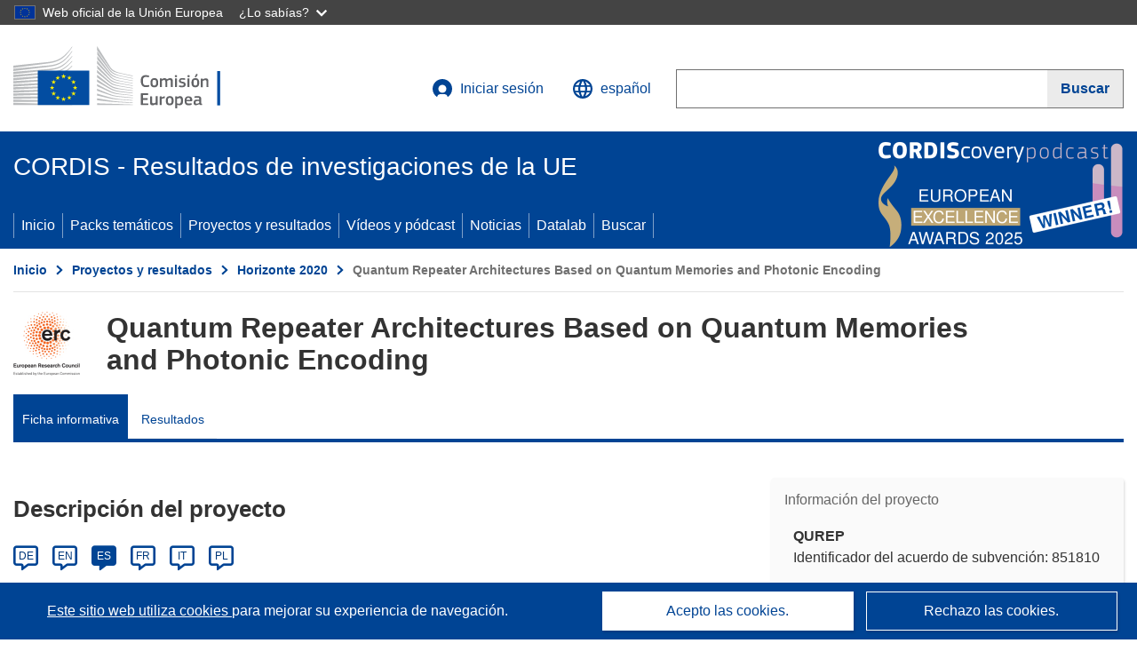

--- FILE ---
content_type: text/html; charset=UTF-8
request_url: https://cordis.europa.eu/project/id/851810/es?isPreviewer=1
body_size: 21367
content:
	
	
<!DOCTYPE html>
<html lang="es">
	<head>
		<meta charset="UTF-8">
		<title>Quantum Repeater Architectures Based on Quantum Memories and Photonic Encoding | QUREP | Proyecto | Ficha informativa | H2020 | CORDIS | Comisión Europea</title>
		<meta name="viewport" content="width=device-width, initial-scale=1">

		<link rel="icon" type="image/png" href="/favicon-96x96.png" sizes="96x96" />
		<link rel="icon" type="image/svg+xml" href="/favicon.svg" />
		<link rel="shortcut icon" href="/favicon.ico" />
		<link rel="apple-touch-icon" sizes="180x180" href="/apple-touch-icon.png" />
		<link rel="manifest" href="/site.webmanifest" />

					<meta name="robots" content="noindex">
				<meta content="IE=edge,chrome=1" http-equiv="X-UA-Compatible">                                                             <meta http-equiv='Content-Language' content='es'>
                                                        <meta name='language' content='es'>
                                                        <meta name='available_languages' content='de,en,es,fr,it,pl'>
                                                        <meta name='creator' content='CORDIS'>
                                                        <meta name='DCSext.w_lang' content='es'>
                                                        <meta name='description' content='At the heart of all anticipated network-based quantum applications lies the requirement to establish quantum communication between individual network nodes over long distances. Quantum communication exceeding 100 km requires so-called quantum repeaters to extend communication...'>
                                                        <meta name='google-site-verification' content='mOeFdYEynpXivBod6K_Jfd-DiS9RGAXfuojTCwrdPOU'>
                                                        <meta name='msvalidate.01' content='CA810A096AD6CB74DF1B7CE7773818CB'>
                                                        <meta name='publisher' content='Publication Office/CORDIS'>
                                                        <meta name='type' content='57'>
                                                        <meta name='keywords' content='QUREP,Quantum Repeater Architectures Based on Quantum Memories and Photonic Encoding,quantum repeater, remote entanglement,  quantum dot, InGaAs quantum dot, cluster state,  quantum memory, tin vacancy defect centre, SnV defect,  nanofabrication, nanophotonics,H2020-EU.1.1.,H2020,ERC-2019-STG,,Research &amp; Development'>
                                                        <meta name='DCSext.w_user_aut' content='0'>
                                                        <meta name='twitter:description' content='At the heart of all anticipated network-based quantum applications lies the requirement to establish quantum communication between individual network nodes over long distances. Quantum communication exceeding 100 km requires so-called quantum repeaters to extend communication...'>
                                                        <meta property='og:description' content='At the heart of all anticipated network-based quantum applications lies the requirement to establish quantum communication between individual network nodes over long distances. Quantum communication exceeding 100 km requires so-called quantum repeaters to extend communication...'>
                                                        <meta name='article:tag' content='post-transition metals, photons, spectroscopy'>
                                                        <meta name='title' content='Quantum Repeater Architectures Based on Quantum Memories and Photonic Encoding | QUREP | Proyecto | Ficha informativa | H2020 | CORDIS | Comisión Europea'>
                                                        <meta name='basename' content='project'>
                                                        <meta name='twitter:title' content='Quantum Repeater Architectures Based on Quantum Memories and Photonic Encoding | QUREP | Proyecto | Ficha informativa | H2020 | CORDIS | Comisión Europea'>
                                                        <meta name='DCSext.w_rcn' content='227101'>
                                                        <meta name='WT.cg_s' content='H2020-EU.1.1.'>
                                                        <meta name='WT.cg_n' content='Projects and Results'>
                                                        <meta name='stats_nature' content=''>
                                                        <meta name='stats_fields_science' content='/23/53/365/30816592, /23/43/261/791/1541, /23/43/251/1077'>
                                                        <meta property='og:title' content='Quantum Repeater Architectures Based on Quantum Memories and Photonic Encoding | QUREP | Proyecto | Ficha informativa | H2020 | CORDIS | Comisión Europea'>
                                                        <meta name='fb:admins' content='350243252149718'>
                                                        <meta name='DCSext.w_pro_prog' content='H2020-EU.1.1.'>
                                                        <meta name='DCSext.w_pro_coor_country' content='DE'>
                                                        <meta name='DCSext.w_pro_subprog_area' content='ERC-2019-STG'>
                                                        <meta name='DCSext.w_pro_funding' content='ERC-STG - Starting Grant'>
                                                        <meta name='DCSext.w_collection' content='project'>
                                                        <meta name='DCSext.w_rcn_type' content='project'>
                                                        <meta name='twitter:card' content='summary'>
                                                        <meta name='twitter:site' content='@CORDIS_EU'>
                                                        <meta name='twitter:creator' content='@CORDIS_EU'>
                                                        <meta property='og:type' content='article'>
                                                        <meta property='og:site_name' content='CORDIS | European Commission'>
                                                        <meta name='contentCreationDate' content='2020-02-11 15:33:01'>
                                                        <meta name='contentUpdateDate' content='2025-01-03 10:47:16'>
                                                        <meta name='publicationDate' content='2025-01-03 10:47:16'>
                                                        <meta name='lastUpdateDate' content='2025-11-03 09:43:28'>
                                                        <meta name='twitter:image' content='https://cordis.europa.eu/projects/icons/logo_erc_big.jpg'>
                                                        <meta property='og:image' content='https://cordis.europa.eu/projects/icons/logo_erc_big.jpg'>
    
                        <meta og:title='Quantum Repeater Architectures Based on Quantum Memories and Photonic Encoding | QUREP | Proyecto | Ficha informativa | H2020 | CORDIS | Comisión Europea'>
                    <meta twitter:title='Quantum Repeater Architectures Based on Quantum Memories and Photonic Encoding | QUREP | Proyecto | Ficha informativa | H2020 | CORDIS | Comisión Europea'>
                    <meta title='Quantum Repeater Architectures Based on Quantum Memories and Photonic Encoding | QUREP | Proyecto | Ficha informativa | H2020 | CORDIS | Comisión Europea'>
            
            <link rel="canonical" href="https://cordis.europa.eu/project/id/851810/es" />
    
                                                    <script type="application/ld+json" id="structuredDataArticle">
                    {"@context":"https://schema.org","@type":"Article","author":{"@type":"GovernmentOrganization","name":"CORDIS, cordis.europa.eu","url":"https://cordis.europa.eu"},"headline":"Quantum Repeater Architectures Based on Quantum Memories and Photonic Encoding","description":"Project from EU research framework programmes","image":["https://cordis.europa.eu"],"datePublished":"2025-01-03 10:47:16","dateModified":"2020-02-11 15:33:01"}
                </script>
                        
    <meta property="og:url" content="https://cordis.europa.eu/project/id/851810/es">
    <meta name="url" content="https://cordis.europa.eu/project/id/851810/es">


					<link rel="stylesheet" href="/build/94.45c93fa8.css"><link rel="stylesheet" href="/build/main.c4cc94fa.css">
				<script defer src="https://webtools.europa.eu/load.js" type="text/javascript"></script>
	</head>
	<body>
		<a href="#c-main" class="ecl-link ecl-link--primary ecl-skip-link" id="skip-id">Skip to main content</a>
		<div id="globan-here"></div>
		<div id="survey"></div>
		<div id="banners"></div>

				<header class="ecl-site-header ecl-site-header--has-menu c-header d-print-none" data-ecl-auto-init="SiteHeader" lang="es">
	<div class="ecl-site-header__background">
		<div class="ecl-site-header__header">
			<div class="ecl-site-header__container ecl-container container container-full">
				<div class="ecl-site-header__top" data-ecl-site-header-top>
					 <a href="https://commission.europa.eu/index_es" class="ecl-link ecl-link--standalone ecl-site-header__logo-link" target="_blank">
						<picture class="ecl-picture ecl-site-header__picture">
							<source srcset="/build/images/preset-ec/logo/positive/logo-ec--es.svg" media="(min-width: 996px)">
							<img class="ecl-site-header__logo-image" src="/build/images/preset-ec/logo/positive/logo-ec--es.svg" alt="Ir a la página de inicio de la Comisión Europea"/>
						</picture>
					 	<span class="sr-only">(se abrirá en una nueva ventana)</span>
					</a>
					<div
						class="ecl-site-header__action">
						<!-- UPDATED CUSTOM SIGN IN MENU -->
						<div class="ecl-site-header__account">
																																																						<a class="ecl-button ecl-button--tertiary ecl-site-header__login-toggle c-login c-login--base" href="https://cordis.europa.eu/login/es?extUrl=https://cordis.europa.eu%2Fproject%2Fid%2F851810%2Fes%3FisPreviewer%3D1">
								<svg class="ecl-icon ecl-icon--s ecl-site-header__icon" focusable="false" aria-hidden="false" role="img">
									<title>Iniciar sesión</title>
									<use xlink:href="/build/images/preset-ec/icons/icons.svg#log-in"></use>
								</svg>
								Iniciar sesión
							</a>
						</div>
						<!-- END CUSTOM SIGN IN MENU -->
						<div class="ecl-site-header__language">
							<a class="ecl-button ecl-button--tertiary ecl-site-header__language-selector etransNo" href="/assets/preset-ec/icons/icon#ahl85" data-ecl-language-selector role="button" aria-label="Cambiar el idioma, el idioma actual es inglés" aria-controls="language-list-overlay">
								<span class="ecl-site-header__language-icon">
									<svg class="ecl-icon ecl-icon--s ecl-site-header__icon" focusable="false" aria-hidden="false" role="img">
										<title>español</title>
										<use xlink:href="/build/images/preset-ec/icons/icons.svg#global"></use>
									</svg>
								</span>
								<span id="lang_name">español</span>
							</a>
							<div class="ecl-site-header__language-container" id="language-list-overlay" hidden data-ecl-language-list-overlay aria-labelledby="ecl-site-header__language-title" role="dialog">
								<div class="ecl-site-header__language-header">
									<div class="ecl-site-header__language-title" id="ecl-site-header__language-title">
										Elija una lengua
									</div>
									<button class="ecl-button ecl-button--tertiary ecl-site-header__language-close ecl-button--icon-only" type="submit" data-ecl-language-list-close>
										<span class="ecl-button__container">
											<span class="ecl-button__label sr-only" data-ecl-label="true">Cerrar</span>
											<svg class="ecl-icon ecl-icon--m ecl-button__icon" focusable="false" aria-hidden="true" data-ecl-icon>
												<use xlink:href="/build/images/preset-ec/icons/icons.svg#close-filled"></use>
											</svg>
										</span>
									</button>
								</div>
								<div
									class="ecl-site-header__language-content">
																		<div class="ecl-site-header__language-category ecl-site-header__language-category--2-col" data-ecl-language-list-eu>
										<div class="ecl-site-header__language-category-title">Lenguas de CORDIS:</div>
										<ul class="ecl-site-header__language-list etransNo">
																																																												<li class="ecl-site-header__language-item">
													<a href="/project/id/851810/es?isPreviewer=1" class="ecl-link ecl-link--standalone ecl-link--no-visited ecl-site-header__language-link ecl-site-header__language-link--active" lang="es" hreflang="es" data-se="lang_change_button">
														<span class="ecl-site-header__language-link-code">es</span>
														<span class="ecl-site-header__language-link-label">español</span>
													</a>
												</li>
																																																												<li class="ecl-site-header__language-item">
													<a href="/project/id/851810/de?isPreviewer=1" class="ecl-link ecl-link--standalone ecl-link--no-visited ecl-site-header__language-link " lang="de" hreflang="de" data-se="lang_change_button">
														<span class="ecl-site-header__language-link-code">de</span>
														<span class="ecl-site-header__language-link-label">Deutsch</span>
													</a>
												</li>
																																																												<li class="ecl-site-header__language-item">
													<a href="/project/id/851810?isPreviewer=1" class="ecl-link ecl-link--standalone ecl-link--no-visited ecl-site-header__language-link " lang="en" hreflang="en" data-se="lang_change_button">
														<span class="ecl-site-header__language-link-code">en</span>
														<span class="ecl-site-header__language-link-label">English</span>
													</a>
												</li>
																																																												<li class="ecl-site-header__language-item">
													<a href="/project/id/851810/fr?isPreviewer=1" class="ecl-link ecl-link--standalone ecl-link--no-visited ecl-site-header__language-link " lang="fr" hreflang="fr" data-se="lang_change_button">
														<span class="ecl-site-header__language-link-code">fr</span>
														<span class="ecl-site-header__language-link-label">français</span>
													</a>
												</li>
																																																												<li class="ecl-site-header__language-item">
													<a href="/project/id/851810/it?isPreviewer=1" class="ecl-link ecl-link--standalone ecl-link--no-visited ecl-site-header__language-link " lang="it" hreflang="it" data-se="lang_change_button">
														<span class="ecl-site-header__language-link-code">it</span>
														<span class="ecl-site-header__language-link-label">italiano</span>
													</a>
												</li>
																																																												<li class="ecl-site-header__language-item">
													<a href="/project/id/851810/pl?isPreviewer=1" class="ecl-link ecl-link--standalone ecl-link--no-visited ecl-site-header__language-link " lang="pl" hreflang="pl" data-se="lang_change_button">
														<span class="ecl-site-header__language-link-code">pl</span>
														<span class="ecl-site-header__language-link-label">polski</span>
													</a>
												</li>
																					</ul>
									</div>
																		<div class="ecl-site-header__language-category" data-ecl-language-list-non-eu="">
										<div class="ecl-site-header__language-category-title">Traducción automática:</div>
										<p>Esta es una traducción automática generada por el servicio eTranslation de la Comisión Europea para ayudarle a entender esta página. <a href="https://ec.europa.eu/info/use-machine-translation-europa-exclusion-liability_es" class="link--external" target="_blank" rel="noopener" aria-label="(se abrirá en una nueva ventana)">Por favor, lea las condiciones de uso</a>.</p>
										<div class="c-header__machine-container etransNo">
											<select name="machine-lang-options" id="machine-lang-options" class="o-select">
																									<option value="bg">български</option>
																									<option value="es">español</option>
																									<option value="cs">čeština</option>
																									<option value="da">dansk</option>
																									<option value="de">Deutsch</option>
																									<option value="et">eesti</option>
																									<option value="el">ελληνικά</option>
																									<option value="en">English</option>
																									<option value="fr">français</option>
																									<option value="ga">Gaeilge</option>
																									<option value="hr">hrvatski</option>
																									<option value="it">italiano</option>
																									<option value="lv">latviešu</option>
																									<option value="lt">lietuvių</option>
																									<option value="hu">magyar</option>
																									<option value="mt">Malti</option>
																									<option value="nl">Nederlands</option>
																									<option value="pl">polski</option>
																									<option value="pt">português</option>
																									<option value="ro">română</option>
																									<option value="sk">slovenčina</option>
																									<option value="sl">slovenščina</option>
																									<option value="fi">suomi</option>
																									<option value="sv">svenska</option>
																									<option value="ru">русский</option>
																									<option value="uk">Українська</option>
																							</select>
											<button class="o-btn" id="trigger-etrans">Traducir</button>
										</div>
									</div>
								</div>
							</div>
						</div>
						<div class="ecl-site-header__search-container" role="search" aria-label="Buscar">
							<a class="ecl-button ecl-button--tertiary ecl-site-header__search-toggle" href="#" data-ecl-search-toggle="true" aria-controls="search-form-id" aria-expanded="false">
								<svg class="ecl-icon ecl-icon--s ecl-site-header__icon" focusable="false" aria-hidden="false" role="img">
									<title>Buscar</title>
									<use xlink:href="/build/images/preset-ec/icons/icons.svg#search"></use>
								</svg>
								Buscar
							</a>
							<form class="ecl-search-form ecl-site-header__search" role="search" arial-label="Search on CORDIS" data-ecl-search-form action="/search/es" id="header_search-form" aria-label="Buscar">
								<div class="ecl-form-group">
									<label for="search-input-id" id="search-input-id-label" class="ecl-form-label ecl-search-form__label">Buscar</label>
									<input id="search-input-id" class="ecl-text-input ecl-text-input--m ecl-search-form__text-input" type="search" name="query"/>
								</div>
								<button class="ecl-button ecl-button--ghost ecl-search-form__button ppas-oss_launch-search3" type="submit" aria-label="Buscar" data-se="header_searchform_button">
									<span class="ecl-button__container" data-se="header_searchform_text">
										<svg class="ecl-icon ecl-icon--xs ecl-button__icon" focusable="false" aria-hidden="true" data-ecl-icon>
											<use xlink:href="/build/images/preset-ec/icons/icons.svg#search"></use>
										</svg>
										<span class="ecl-button__label t-text-bold" style="margin: 0" data-ecl-label="true">Buscar</span>
									</span>
								</button>
							</form>
						</div>
					</div>
				</div>
			</div>
		</div>
		<div class="ecl-site-header__message">
			<div class="ecl-container">
								<div id="custom-etrans">
    <div id="etrans-here"></div>
    <div id="customReceiver"></div>
</div>

<script type="application/json">
{
    "service": "etrans",
    "renderTo": "#etrans-here",
    "languages": {
        "exclude": [
            "en"
        ]
    },
    "renderAs": {
        "icon": false,
        "link": false,
        "button": false
    },
    "config": {
       "targets": {
            "receiver": "#customReceiver"
        },
        "mode": "lc2023"
    },
    "hidden": false,
    "lang": "es"
}
</script>
			</div>
		</div>
	</div>
	<div class="ecl-site-header__banner">
		<div class="ecl-container container container-full">
																		<div class="ecl-site-header__site-name c-site-name  " data-env="" data-se="cordis_title">CORDIS - Resultados de investigaciones de la UE</div>
			<div class="ecl-site-header__site-name c-site-name--short   " data-env="" data-se="cordis_title">CORDIS</div>
		</div>
	</div>
	<nav class="ecl-menu" data-ecl-menu data-ecl-menu-max-lines="2" data-ecl-auto-init="Menu" data-ecl-menu-label-open="Menu" data-ecl-menu-label-close="Close" aria-expanded="false" role="navigation">
		<div class="ecl-menu__overlay"></div>
		<div class="ecl-container ecl-menu__container container container-full">
			<a href="#" class="ecl-link ecl-link--standalone ecl-link--icon ecl-button ecl-button--tertiary ecl-menu__open ecl-link--icon-only" data-ecl-menu-open>
				<svg class="ecl-icon ecl-icon--m ecl-link__icon" focusable="false" aria-hidden="true">
					<use xlink:href="/build/images/preset-ec/icons/icons.svg#hamburger"></use>
				</svg>
				<span class="ecl-link__label">Menu</span>
			</a>
			<section class="ecl-menu__inner" data-ecl-menu-inner role="application" aria-label="Menu">
				<header class="ecl-menu__inner-header">
					<button class="ecl-button ecl-button--ghost ecl-menu__close ecl-button--icon-only" type="submit" data-ecl-menu-close>
						<span class="ecl-button__container">
							<span class="ecl-button__label sr-only" data-ecl-label="true">Cerrar</span>
							<svg class="ecl-icon ecl-icon--m ecl-button__icon" focusable="false" aria-hidden="true" data-ecl-icon>
								<use xlink:href="/build/images/preset-ec/icons/icons.svg#close"></use>
							</svg>
						</span>
					</button>
					<div class="ecl-menu__title">Menu</div>
					<button class="ecl-button ecl-button--ghost ecl-menu__back" type="submit" data-ecl-menu-back>
						<span class="ecl-button__container">
							<svg class="ecl-icon ecl-icon--xs ecl-icon--rotate-270 ecl-button__icon" focusable="false" aria-hidden="true" data-ecl-icon>
								<use xlink:href="/build/images/preset-ec/icons/icons.svg#corner-arrow"></use>
							</svg>
							<span class="ecl-button__label" data-ecl-label="true">Back</span>
						</span>
					</button>
				</header>
				<button class="ecl-button ecl-button--ghost ecl-menu__item ecl-menu__items-previous ecl-button--icon-only" type="button" data-ecl-menu-items-previous tabindex="-1">
					<span class="ecl-button__container">
						<svg class="ecl-icon ecl-icon--s ecl-icon--rotate-270 ecl-button__icon" focusable="false" aria-hidden="true" data-ecl-icon>
							<use xlink:href="/build/images/preset-ec/icons/icons.svg#corner-arrow"></use>
						</svg>
						<span class="ecl-button__label" data-ecl-label="true">Previous
							              items</span>
					</span>
				</button>
				<button class="ecl-button ecl-button--ghost ecl-menu__item ecl-menu__items-next ecl-button--icon-only" type="button" data-ecl-menu-items-next tabindex="-1">
					<span class="ecl-button__container">
						<svg class="ecl-icon ecl-icon--s ecl-icon--rotate-90 ecl-button__icon" focusable="false" aria-hidden="true" data-ecl-icon>
							<use xlink:href="/build/images/preset-ec/icons/icons.svg#corner-arrow"></use>
						</svg>
						<span class="ecl-button__label" data-ecl-label="true">Next
							              items</span>
					</span>
				</button>

				<ul class="ecl-menu__list" data-ecl-menu-list>
															<li class="ecl-menu__item " data-ecl-menu-item id="ecl-menu-item-demo-0">
						<a href="/es" class="ecl-menu__link"  data-se="main-menu-link" data-ecl-menu-link data-seid="home">
							Inicio
						</a>
					</li>
															<li class="ecl-menu__item " data-ecl-menu-item id="ecl-menu-item-demo-0">
						<a href="/thematic-packs/es" class="ecl-menu__link"  data-se="main-menu-link" data-ecl-menu-link data-seid="packs">
							Packs temáticos
						</a>
					</li>
															<li class="ecl-menu__item " data-ecl-menu-item id="ecl-menu-item-demo-0">
						<a href="/projects/es" class="ecl-menu__link"  data-se="main-menu-link" data-ecl-menu-link data-seid="projects-results">
							Proyectos y resultados
						</a>
					</li>
															<li class="ecl-menu__item " data-ecl-menu-item id="ecl-menu-item-demo-0">
						<a href="/videos-podcasts/es" class="ecl-menu__link"  data-se="main-menu-link" data-ecl-menu-link data-seid="videos-podcasts">
							Vídeos y pódcast
						</a>
					</li>
															<li class="ecl-menu__item " data-ecl-menu-item id="ecl-menu-item-demo-0">
						<a href="/news/es" class="ecl-menu__link"  data-se="main-menu-link" data-ecl-menu-link data-seid="news">
							Noticias
						</a>
					</li>
															<li class="ecl-menu__item " data-ecl-menu-item id="ecl-menu-item-demo-0">
						<a href="/datalab/es" class="ecl-menu__link"  data-se="main-menu-link" data-ecl-menu-link data-seid="datalab">
							Datalab
						</a>
					</li>
										<li class="ecl-menu__item " data-ecl-menu-item id="ecl-menu-item-demo-0">
						<a href="/search/es" class="ecl-menu__link"  data-se="main-menu-link" data-ecl-menu-link data-seid="search">
							Buscar
						</a>
					</li>
				</ul>
			</section>
		</div>
	</nav>
  <!-- ADVERT -->
    <div class="c-cordis-advert__container c-cordis-advert__es">
      <div class="ecl-container container container-full c-cordis-advert__inner">
        <a href="/search?q=/article/relations/categories/collection/code=&#039;podcast&#039; AND language=&#039;es&#039;&amp;p=1&amp;num=10&amp;srt=/article/contentUpdateDate:decreasing" class="c-cordis-advert__link">
          <img class="c-cordis-advert__img-lg" src="/images/cordis-adverts/podcast-50-large.png" alt="CORDIScovery podcast 50th episode" />
          <img class="c-cordis-advert__img-sm" src="/images/cordis-adverts/podcast-50-small.png" alt="CORDIScovery podcast 50th episode" />
        </a>
      </div>
    </div>
  <!-- END ADVERT -->
</header>


		<div class="o-wrapper o-wrapper--webux">
			   <nav
        class="ecl-breadcrumb"
        aria-label="Usted está aquí:"
        data-ecl-breadcrumb="true"
        data-ecl-auto-init="Breadcrumb"
    >
        <ol class="container container-full ecl-breadcrumb__container">
                                                                                        <li class="ecl-breadcrumb__segment" data-ecl-breadcrumb-item="static">
                                            <a href="/es" class="ecl-breadcrumb__link ecl-link ecl-link--no-visited ecl-link--standalone" >
                                                                                                Inicio
                                                                                    </a>
                                                    <svg class="ecl-icon ecl-icon--2xs ecl-icon--rotate-90 ecl-breadcrumb__icon" focusable="false" aria-hidden="true" role="presentation">
                                <use xlink:href="/build/images/preset-ec/icons/icons.svg#corner-arrow"></use>
                            </svg>
                                            </li>
                                                                                        <li class="ecl-breadcrumb__segment ecl-breadcrumb__segment--ellipsis" data-ecl-breadcrumb-ellipsis="">
                            <button class="ecl-button ecl-button--ghost ecl-breadcrumb__ellipsis" type="button" data-ecl-breadcrumb-ellipsis-button="" aria-label="Haga clic para ampliar">…</button>
                            <svg class="ecl-icon ecl-icon--2xs ecl-icon--rotate-90 ecl-breadcrumb__icon" focusable="false" aria-hidden="true" role="presentation">
                                <use xlink:href="/build/images/preset-ec/icons/icons.svg#corner-arrow"></use>
                            </svg>
                        </li>
                                                            <li class="ecl-breadcrumb__segment" data-ecl-breadcrumb-item="expandable">
                                            <a href="/projects/es" class="ecl-breadcrumb__link ecl-link ecl-link--no-visited ecl-link--standalone" >
                                                                                                Proyectos y resultados
                                                                                    </a>
                                                    <svg class="ecl-icon ecl-icon--2xs ecl-icon--rotate-90 ecl-breadcrumb__icon" focusable="false" aria-hidden="true" role="presentation">
                                <use xlink:href="/build/images/preset-ec/icons/icons.svg#corner-arrow"></use>
                            </svg>
                                            </li>
                                                                                                        <li class="ecl-breadcrumb__segment" data-ecl-breadcrumb-item="static">
                                            <a href="/programme/id/H2020/es" class="ecl-breadcrumb__link ecl-link ecl-link--no-visited ecl-link--standalone" >
                                                                                                Horizonte 2020
                                                                                    </a>
                                                    <svg class="ecl-icon ecl-icon--2xs ecl-icon--rotate-90 ecl-breadcrumb__icon" focusable="false" aria-hidden="true" role="presentation">
                                <use xlink:href="/build/images/preset-ec/icons/icons.svg#corner-arrow"></use>
                            </svg>
                                            </li>
                                                                                                            <li class="ecl-breadcrumb__segment ecl-breadcrumb__current-page" data-ecl-breadcrumb-item="static" aria-current="page">
                                                                         Quantum Repeater Architectures Based on Quantum Memories and Photonic Encoding
                                                                    </li>
                                    </ol>
    </nav>

			
            <section class="container container-full c-project__header-section">
        <div class="c-header-project">
    
    
    <div class="c-header-project row">
                            <div class="col-12 col-md-auto c-header-project__logo-container" data-se="project_heading__icon">
                <img src="/images/projects/icons/logo-erc.jpg" class="c-header-project__logo" alt="" aria-hidden="true" width="75" height="75" />
            </div>
        
                            <div class="col-12 col-md-10 c-header-project__title-container">
                                    <h1 class="c-header-project__title">Quantum Repeater Architectures Based on Quantum Memories and Photonic Encoding</h1>
                            </div>
            </div>
</div>

                                
<nav class="c-menu-project">
    <div class="row">
        <div class="col-12 c-menu-project__mobile">
                <div class="c-collapse c-selector-collapse  c-collapse--search">
    <div class="c-collapse__item">
        <div class="c-collapse__header">
            <a href="#" class="c-collapse__link " role="button">
                
                                    <span class="c-collapse__title" >Ficha informativa</span>
                
                            </a>
                    </div>

        <div class="c-collapse__content  c-collapse__content--no-padding">
                                <ul class="c-menu-project__menu" role="menu">
                                            <li class="c-menu-project__menu-item c-menu-project__menu-item--active">
                            <a href="/project/id/851810/es" role="menuitem" class="c-menu-project__menu-link c-menu-project__menu-link--active" aria-current="page">
                                Ficha informativa
                            </a>
                        </li>
                                            <li class="c-menu-project__menu-item ">
                            <a href="/project/id/851810/results/es" role="menuitem" class="c-menu-project__menu-link " aria-current="">
                                Resultados
                            </a>
                        </li>
                                    </ul>
                        </div>
    </div>
</div>        </div>

        <div class="col-12 c-menu-project__desktop">
            <ul class="c-menu-project__menu" role="menu">
                                                    <li class="c-menu-project__menu-item">
                        <a href="/project/id/851810/es" role="menuitem" class="c-menu-project__menu-link c-menu-project__menu-link--active" aria-current="page">
                            Ficha informativa
                        </a>
                    </li>
                                    <li class="c-menu-project__menu-item">
                        <a href="/project/id/851810/results/es" role="menuitem" class="c-menu-project__menu-link " aria-current="">
                            Resultados
                        </a>
                    </li>
                            </ul>
        </div>
    </div>
</nav>
    </section>

        <div id="pdfLoaded"></div>
        <div id="metaLoaded"></div>

        <div class="container container-full">
            <div class="row t-row-print">
                                <aside class="col-12 col-lg-4 c-article__aside">
                    <div class="c-project-info" data-se="project__info">
			<h2 class="c-project-info__title">
			Información del proyecto
		</h2>
	

	<div class="c-project-info__content">
		<div class="p-col-6">
										<div class="c-project-info__acronym">QUREP</div>
													<div class="c-project-info__id">
					Identificador del acuerdo de subvención:
					851810
				</div>
			
			
							<div>
					<br/>
					<div class="c-project-info__label-container">
						<span class="c-project-info__label">DOI</span>
						<span class="c-tooltip t-color-text-brand" tabindex="0">
							<span class="fa-solid fa-info fa-info--custom-circle"></span>
							<div class="c-tooltip__in" aria-role="tooltip">
									<p>A cada proyecto (a partir de Horizonte 2020) se le atribuye un identificador de objeto digital (DOI, por sus siglas en inglés).</p>
									<span aria-hidden="true"></span>
							</div>
						</span>
					</div>
					
					<a href="https://doi.org/10.3030/851810" target="_blank" class="link--external" rel="noopener noreferrer">10.3030/851810</a>
				</div>
			
															<div class="c-project-info__status t-margin-top-20 t-margin-bottom-5">
						Proyecto cerrado
					</div>
										


							<div data-se="project__info-signature">
					<br/>
					<span class="c-project-info__label">Fecha de la firma de la CE</span>
					7 Febrero 2020
				</div>
			
			<div class="c-project-info__timeline t-padding-top-15">
				<div class="row">
					<div class="col-6">
						<span class="c-project-info__label">Fecha de inicio</span>
						1 Diciembre 2020
					</div>
					<div class="col-6 t-text-align-right">
						<span class="c-project-info__label">Fecha de finalización</span>
						30 Noviembre 2025
					</div>
				</div>
									<div class="c-project-info__progress" aria-hidden="true">
						<div class="c-project-info__percentage" style="width: 100%;"></div>
					</div>
							</div>
		</div>

		<div class="p-col-6">
							<div class="c-project-info__fund">
					<span class="c-project-info__label" id="projectInfoFundedUnder">
						Financiado con arreglo a
					</span>
											<ul aria-labelledby="projectInfoFundedUnder" class="c-project-info__fund-list c-project-info__fund-list_2022">
															<li>EXCELLENT SCIENCE - European Research Council (ERC)</li>
													</ul>
														</div>
			
							<div class="c-project-info__budget">
					<div class="row">
						<div class="col-6 align-self-center t-padding-top-15">
							<div class="c-project-info__overall">
								<div class="c-project-info__label-container">
									<span class="c-project-info__label">Coste total</span>
									<span class="c-tooltip t-color-text-brand" tabindex="0">
										<span class="fa-solid fa-info fa-info--custom-circle"></span>
										<div class="c-tooltip__in" aria-role="tooltip">
												<p>La cantidad total de dinero invertida en el proyecto. El coste total incluye la aportación de la UE, así como otros costes del proyecto no cubiertos por la financiación de la UE. Se muestra en euros.</p>
												<span aria-hidden="true"></span>
										</div>
									</span>
								</div>
																	€
									1 500 000,00
															</div>

							<div class="c-project-info__eu">
								<div class="c-project-info__label-container">
									<span class="c-project-info__label">Aportación de la UE</span>
									<span class="c-tooltip" tabindex="0">
										<span class="fa-solid fa-info fa-info--custom-circle"></span>
										<div class="c-tooltip__in" aria-role="tooltip">
												<p>Cantidad de dinero, en forma de subvención directa o donación, con cargo al presupuesto de la UE para financiar una iniciativa destinada a contribuir a la consecución de un objetivo político de la UE o al funcionamiento de un organismo, que persiga un fin de interés general de la UE o tenga un objetivo que forme parte de una política de la UE y la apoye. La suma de las aportaciones de la UE de todos los participantes en un proyecto es igual al importe de la subvención.</p>
												<span aria-hidden="true"></span>
										</div>
									</span>
								</div>
																	€ 1 500 000,00
															</div>
						</div>

						<div class="col-6 d-flex justify-content-center align-content-end">
															<div class="c-project-info__donut-container">
									<div class="c-chart">
	<div class="c-chart-svg">
		<svg width="100%" height="100%" viewbox="-1 -1 42 42" class="donut">
			<circle class="c-chart-hole" cx="20" cy="20" r="15.91549430918954"></circle>
			<circle class="c-chart-ring" cx="20" cy="20" r="15.91549430918954"></circle>
			<circle class="c-chart-segment-cap" cx="20" cy="20" r="15.91549430918954" stroke-dasharray="100 0"></circle>
			<circle class="c-chart-segment" cx="20" cy="20" r="15.91549430918954" stroke-dasharray="100 0"></circle>
		</svg>
	</div>
	<div class="c-chart-details">
					<div class="c-chart-details-one">
				<span class="c-chart-details-color"></span>
				<span class="c-chart-details-text">1 500 000,00</span>
			</div>
					</div>
</div>

								</div>

													</div>
					</div>
				</div>
			
			
							<div class="c-project-info__coord t-padding-top-15">
					<span class="c-project-info__label">
						Coordinado por
					</span>
																										<p class="coordinated coordinated-name">
									HUMBOLDT-UNIVERSITAET ZU BERLIN
									<br/>
																			<span class="fi fi-de flag-cordis" aria-hidden="true"></span>
										Germany
																	</p>
																											</div>
			
					</div>
	</div>
</div>


                    
                    
                    
                    
                    
                    
                </aside>

                <article class="col-12 col-lg-8 order-lg-first">

                                                                <div class="c-factsheet__section">
                            <h2>Descripción del proyecto</h2>
                            
                                                                                        <div class="c-language-list">
                                                                                                                                                                                                        <span class="c-language-bubble"><a class="c-language-bubble__label" lang="de" aria-label="Deutsch" href="/project/id/851810/de">DE</a></span>
                                                                                                                                                                                                                                                <span class="c-language-bubble"><a class="c-language-bubble__label" lang="en" aria-label="English" href="/project/id/851810">EN</a></span>
                                                                                                                                                                                                                                                <span class="c-language-bubble c-language-bubble--active"><a class="c-language-bubble__label" lang="es" aria-label="Español" href="/project/id/851810/es">ES</a></span>
                                                                                                                                                                                                                                                <span class="c-language-bubble"><a class="c-language-bubble__label" lang="fr" aria-label="Français" href="/project/id/851810/fr">FR</a></span>
                                                                                                                                                                                                                                                <span class="c-language-bubble"><a class="c-language-bubble__label" lang="it" aria-label="Italiano" href="/project/id/851810/it">IT</a></span>
                                                                                                                                                                                                                                                <span class="c-language-bubble"><a class="c-language-bubble__label" lang="pl" aria-label="Polski" href="/project/id/851810/pl">PL</a></span>
                                                                                                            </div>
                            
                                                            <h3 class="t-margin-top-20">Un novedoso diseño de repetidores puede impulsar el recorrido de grandes distancias</h3>
                                <p class="c-project-description__text" data-se="project_description">El movimiento de electrones y fotones es la base de la transferencia de información en los sistemas convencionales de comunicación eléctrica y óptica. El tránsito de estas diminutas partículas por cables eléctricos y de fibra óptica terrestres, subterráneos e incluso submarinos, transporta literalmente la información a largas distancias. La comunicación cuántica aprovecha el entrelazamiento cuántico y la teleportación, mediante la transferencia de materia o energía de un punto a otro sin atravesar físicamente la distancia. Al igual que los amplificadores convencionales dependen de «nodos» intermedios para alcanzar grandes distancias, la comunicación cuántica lo hace de los repetidores cuánticos. Para hacer realidad los repetidores cuánticos, han surgido dos conceptos; sin embargo, todavía no se han investigado como un sistema híbrido que combine los puntos fuertes de cada uno. El proyecto QUREP, financiado con fondos europeos, se ha propuesto hacer precisamente eso mediante estudios teóricos y experimentales combinados, en los que se investigue por primera vez un sistema interconectado de dos fuentes sólidas dispares para la comunicación cuántica.</p>
                            
                            <button id="c-objective-toggler" class="o-btn o-btn--light">
                                <span class="">Mostrar el objetivo del proyecto</span>
                                <span class="d-none">Ocultar el objetivo del proyecto</span>
                            </button>

                        </div>
                    
                                            <div id="c-objective" lang="en" class="c-factsheet__section d-none">
                                                            <h2>Objetivo</h2>
                            
                            <p class="c-article__text">
                                At the heart of all anticipated network-based quantum applications lies the requirement to establish quantum communication between individual network nodes over long distances. Quantum communication exceeding 100 km requires so-called quantum repeaters to extend communication beyond this limit. Mainly two types of quantum repeater schemes are being investigated: Quantum-memory-based schemes for long-distant entanglement generation and photonic encoding-based schemes for fast secure quantum communication. To date, both schemes have only been considered individually, however, a hybrid approach could overcome their distinct limitations and benefit from individual advantages. How such a system could be realized remains an open question.<br/><br/>This project addresses the challenges, benefits, and resource requirements for a hybrid architecture of interconnected photonic-cluster-state-based and quantum-memory-based quantum repeaters. In a theoretical study, cost parameters of such a hybrid quantum repeater for realistic system properties will be determined for the first time. Experimentally, electron spin coupled quantum dot single photon sources will be employed as resource for multi-photon cluster state generation. In parallel, a new type of quantum memory—the SnV defect in diamond, will serve to demonstrate remote entanglement. Finally, these two disparate systems will be interconnected via frequency conversion and Bell-measurements—to demonstrate cross-platform entanglement. Investigating for the first time an interconnected system of two disparate solid-state resources for quantum communication will stimulate ground-breaking research towards hybrid quantum repeater architectures.<br/><br/>All three objectives will benefit from the PI’s recent expertise in spectroscopy, spin control, and nanofabrication of gallium arsenide quantum dots and diamond defect centres in integrated photonic structures.
                            </p>
                        </div>
                    
                                                                    <div class="c-factsheet__section">
                            <h3 id="fieldofscience2" class="d-inline-flex align-items-center">
                                Ámbito científico (EuroSciVoc)
                                                                                                            <span class="c-tooltip euroscivoc-validity euroscivoc-valid-false" tabindex="0">
                                            <span class="fa-solid fa-info fa-info--custom-circle"></span>
                                            <div class="c-tooltip__in" aria-role="tooltip">
                                                <p>CORDIS clasifica los proyectos con EuroSciVoc, una taxonomía plurilingüe de ámbitos científicos, mediante un proceso semiautomático basado en técnicas de procesamiento del lenguaje natural. Véas:   <a  href='/about/euroscivoc'>El vocabulario científico europeo</a>..</p>
                                                <span aria-hidden="true"></span>
                                            </div>
                                        </span>
                                                                                                </h3>

                            <ul 
                                aria-labelledby="fieldofscience2"
                                class="c-factsheet__list bold-last"
                            >
                                                                    <li>
                                                                                    <span><a href="/search/es?q=%2Fproject%2Frelations%2Fcategories%2FeuroSciVoc%2Fcode%3D%27%2F23%2F%27 OR %2Fproject%2Frelations%2Fcategories%2FeuroSciVoc%2Fcode%3D%3D%27%2F23%27&amp;srt=%2Fproject%2FcontentUpdateDate%3Adecreasing" rel="nofollow">ciencias naturales</a><span class="fa-solid fa-angle-right c-factsheet__list-separator"></span></span>
                                                                                    <span><a href="/search/es?q=%2Fproject%2Frelations%2Fcategories%2FeuroSciVoc%2Fcode%3D%27%2F23%2F53%2F%27 OR %2Fproject%2Frelations%2Fcategories%2FeuroSciVoc%2Fcode%3D%3D%27%2F23%2F53%27&amp;srt=%2Fproject%2FcontentUpdateDate%3Adecreasing" rel="nofollow">ciencias químicas</a><span class="fa-solid fa-angle-right c-factsheet__list-separator"></span></span>
                                                                                    <span><a href="/search/es?q=%2Fproject%2Frelations%2Fcategories%2FeuroSciVoc%2Fcode%3D%27%2F23%2F53%2F365%2F%27 OR %2Fproject%2Frelations%2Fcategories%2FeuroSciVoc%2Fcode%3D%3D%27%2F23%2F53%2F365%27&amp;srt=%2Fproject%2FcontentUpdateDate%3Adecreasing" rel="nofollow">química inorgánica</a><span class="fa-solid fa-angle-right c-factsheet__list-separator"></span></span>
                                                                                    <span><a href="/search/es?q=%2Fproject%2Frelations%2Fcategories%2FeuroSciVoc%2Fcode%3D%27%2F23%2F53%2F365%2F30816592%2F%27 OR %2Fproject%2Frelations%2Fcategories%2FeuroSciVoc%2Fcode%3D%3D%27%2F23%2F53%2F365%2F30816592%27&amp;srt=%2Fproject%2FcontentUpdateDate%3Adecreasing" rel="nofollow">metales de postransición</a></span>
                                                                            </li>
                                                                    <li>
                                                                                    <span><a href="/search/es?q=%2Fproject%2Frelations%2Fcategories%2FeuroSciVoc%2Fcode%3D%27%2F23%2F%27 OR %2Fproject%2Frelations%2Fcategories%2FeuroSciVoc%2Fcode%3D%3D%27%2F23%27&amp;srt=%2Fproject%2FcontentUpdateDate%3Adecreasing" rel="nofollow">ciencias naturales</a><span class="fa-solid fa-angle-right c-factsheet__list-separator"></span></span>
                                                                                    <span><a href="/search/es?q=%2Fproject%2Frelations%2Fcategories%2FeuroSciVoc%2Fcode%3D%27%2F23%2F43%2F%27 OR %2Fproject%2Frelations%2Fcategories%2FeuroSciVoc%2Fcode%3D%3D%27%2F23%2F43%27&amp;srt=%2Fproject%2FcontentUpdateDate%3Adecreasing" rel="nofollow">ciencias físicas</a><span class="fa-solid fa-angle-right c-factsheet__list-separator"></span></span>
                                                                                    <span><a href="/search/es?q=%2Fproject%2Frelations%2Fcategories%2FeuroSciVoc%2Fcode%3D%27%2F23%2F43%2F261%2F%27 OR %2Fproject%2Frelations%2Fcategories%2FeuroSciVoc%2Fcode%3D%3D%27%2F23%2F43%2F261%27&amp;srt=%2Fproject%2FcontentUpdateDate%3Adecreasing" rel="nofollow">física teórica</a><span class="fa-solid fa-angle-right c-factsheet__list-separator"></span></span>
                                                                                    <span><a href="/search/es?q=%2Fproject%2Frelations%2Fcategories%2FeuroSciVoc%2Fcode%3D%27%2F23%2F43%2F261%2F791%2F%27 OR %2Fproject%2Frelations%2Fcategories%2FeuroSciVoc%2Fcode%3D%3D%27%2F23%2F43%2F261%2F791%27&amp;srt=%2Fproject%2FcontentUpdateDate%3Adecreasing" rel="nofollow">física de partículas</a><span class="fa-solid fa-angle-right c-factsheet__list-separator"></span></span>
                                                                                    <span><a href="/search/es?q=%2Fproject%2Frelations%2Fcategories%2FeuroSciVoc%2Fcode%3D%27%2F23%2F43%2F261%2F791%2F1541%2F%27 OR %2Fproject%2Frelations%2Fcategories%2FeuroSciVoc%2Fcode%3D%3D%27%2F23%2F43%2F261%2F791%2F1541%27&amp;srt=%2Fproject%2FcontentUpdateDate%3Adecreasing" rel="nofollow">fotones</a></span>
                                                                            </li>
                                                                    <li>
                                                                                    <span><a href="/search/es?q=%2Fproject%2Frelations%2Fcategories%2FeuroSciVoc%2Fcode%3D%27%2F23%2F%27 OR %2Fproject%2Frelations%2Fcategories%2FeuroSciVoc%2Fcode%3D%3D%27%2F23%27&amp;srt=%2Fproject%2FcontentUpdateDate%3Adecreasing" rel="nofollow">ciencias naturales</a><span class="fa-solid fa-angle-right c-factsheet__list-separator"></span></span>
                                                                                    <span><a href="/search/es?q=%2Fproject%2Frelations%2Fcategories%2FeuroSciVoc%2Fcode%3D%27%2F23%2F43%2F%27 OR %2Fproject%2Frelations%2Fcategories%2FeuroSciVoc%2Fcode%3D%3D%27%2F23%2F43%27&amp;srt=%2Fproject%2FcontentUpdateDate%3Adecreasing" rel="nofollow">ciencias físicas</a><span class="fa-solid fa-angle-right c-factsheet__list-separator"></span></span>
                                                                                    <span><a href="/search/es?q=%2Fproject%2Frelations%2Fcategories%2FeuroSciVoc%2Fcode%3D%27%2F23%2F43%2F251%2F%27 OR %2Fproject%2Frelations%2Fcategories%2FeuroSciVoc%2Fcode%3D%3D%27%2F23%2F43%2F251%27&amp;srt=%2Fproject%2FcontentUpdateDate%3Adecreasing" rel="nofollow">óptica</a><span class="fa-solid fa-angle-right c-factsheet__list-separator"></span></span>
                                                                                    <span><a href="/search/es?q=%2Fproject%2Frelations%2Fcategories%2FeuroSciVoc%2Fcode%3D%27%2F23%2F43%2F251%2F1077%2F%27 OR %2Fproject%2Frelations%2Fcategories%2FeuroSciVoc%2Fcode%3D%3D%27%2F23%2F43%2F251%2F1077%27&amp;srt=%2Fproject%2FcontentUpdateDate%3Adecreasing" rel="nofollow">espectroscopia</a></span>
                                                                            </li>
                                                            </ul>

                                                                                                <div class="c-tooltip d-inline-block" tabindex="0">
                                        <span class="euroscivoc-valid-false">
                                            <button id="c-suggest-new-fos" class="o-btn o-btn--light t-margin-right-10" disabled>
                                                <span class="">Sugerir nuevos ámbitos científicos</span>
                                                <span class="fa-chevron-down fas t-margin-left-15" id="suggest-new-chevron"></span>
                                            </button>
                                            <span class="fa-solid fa-info fa-info--custom-circle"></span>
                                            <div class="c-tooltip__in" aria-role="tooltip">
                                                <p>Para utilizar esta función, debe iniciar sesión o registrarse</p>
                                                <span aria-hidden="true"></span>
                                            </div>
                                        </span>
                                  </div>
                                
                                <div class="d-none" id="suggest-ctg-fos-modal" data-projectId="851810" data-tra-be-notified="Recibir notificaciones sobre el estado de los informes">
  <div>
    <div class="c-modal__dialog c-modal__dialog--border" role="dialog">
      <div class="c-modal__dialog-header">
                <strong>Seleccione los ámbitos científicos que sean más relevantes para este proyecto</strong>
        <div class="c-modal__dialog-header-buttons">
          <button id="suggest-ctg-fos-modal-close" class="c-modal__dialog-header-button c-modal__dialog-header-button--close" aria-label="Cerrar"><span aria-hidden="true" class="fa-solid fa-xmark"></span></button>
        </div>
      </div>

            <div class="c-modal__dialog-body" id="suggest-ctg-fos-step1">
        <div class="d-flex">
          <input type="search" id="suggest-ctg-fos-search" placeholder="Buscar"/>
          <button id="suggest-ctg-fos-search-clear">
              <span class="fa-solid fa-xmark"></span>
              <span class="sr-only">Clear input</span>
          </button>
        </div>
        <div>
          <div id="suggest-ctg-fos-list-container" class="c-suggest-ctg"></div>
        </div>
        <div class="c-suggest-ctg-modal__btn-container">
          <button id="c-confirm-fos-selection" class="o-btn o-btn--light">
            <span class="">Confirmar selección</span>
          </button>
        </div>
      </div>

            <div class="c-modal__dialog-body d-none" id="suggest-ctg-fos-step2">
          <div class="c-suggest-ctg-fos-step2__container">

          </div>
          <div class="c-suggest-ctg-modal__btn-container c-suggest-ctg-modal__btn-container--twoBtn">
            <button class="o-btn o-btn--light" id="suggest-ctg-fos-step2__back">
              <span>Volver</span>
            </button>
            <button class="o-btn" id="suggest-ctg-fos-step2__send">
              <span>Enviar sugerencias</span>
              <i class="fa-solid fa-arrows-rotate fa-spin d-none"></i>
            </button>
          </div>
          <div class="c-suggest-ctg-fos-step2__error d-none">
            <p>Le pedimos disculpas, pero se ha producido un error inesperado durante la ejecución.</p>
          </div>
          <div class="c-suggest-ctg-fos-step2__error-auth d-none">
            <p>Necesita estar autentificado. Puede que su sesión haya finalizado.</p>
          </div>
      </div>

            <div class="c-modal__dialog-body d-none" id="suggest-ctg-fos-step3">
        <p>Gracias por su comentario. </br> En breve recibirá un correo electrónico para confirmar el envío. Si ha seleccionado que se le notifique sobre el estado del informe, también se le contactará cuando el estado del informe cambie.</p>
      </div>

            <div class="c-modal__dialog-body c-modal__dialog-body d-none" id="suggest-ctg-fos-loader">
        
      </div>

    </div>
  </div> 
</div>
                                                    </div>
                    

                                                                <div class="c-factsheet__section">
                            <h3 id="keywords" class="d-inline-flex align-items-center">
                                Palabras clave
                                <span class="c-tooltip" tabindex="0">
                                    <span class="fa-solid fa-info fa-info--custom-circle t-color-text-brand"></span>
                                    <div class="c-tooltip__in" aria-role="tooltip">
                                        <p>Palabras clave del proyecto indicadas por el coordinador del proyecto. No confundir con la taxonomía EuroSciVoc (Ámbito científico).</p>
                                        <span aria-hidden="true"></span>
                                    </div>
                                </span>
                            </h3>
                            <ul aria-labelledby="keywords" class="c-factsheet__pills">
                                                                    <li>
                                        <a href="/search/es?q=/project/keywords=&quot;quantum repeater&quot;" class="c-factsheet__pillitem" rel="nofollow">quantum repeater</a>
                                    </li>
                                                                    <li>
                                        <a href="/search/es?q=/project/keywords=&quot; remote entanglement&quot;" class="c-factsheet__pillitem" rel="nofollow"> remote entanglement</a>
                                    </li>
                                                                    <li>
                                        <a href="/search/es?q=/project/keywords=&quot;  quantum dot&quot;" class="c-factsheet__pillitem" rel="nofollow">  quantum dot</a>
                                    </li>
                                                                    <li>
                                        <a href="/search/es?q=/project/keywords=&quot; InGaAs quantum dot&quot;" class="c-factsheet__pillitem" rel="nofollow"> InGaAs quantum dot</a>
                                    </li>
                                                                    <li>
                                        <a href="/search/es?q=/project/keywords=&quot; cluster state&quot;" class="c-factsheet__pillitem" rel="nofollow"> cluster state</a>
                                    </li>
                                                                    <li>
                                        <a href="/search/es?q=/project/keywords=&quot;  quantum memory&quot;" class="c-factsheet__pillitem" rel="nofollow">  quantum memory</a>
                                    </li>
                                                                    <li>
                                        <a href="/search/es?q=/project/keywords=&quot; tin vacancy defect centre&quot;" class="c-factsheet__pillitem" rel="nofollow"> tin vacancy defect centre</a>
                                    </li>
                                                                    <li>
                                        <a href="/search/es?q=/project/keywords=&quot; SnV defect&quot;" class="c-factsheet__pillitem" rel="nofollow"> SnV defect</a>
                                    </li>
                                                                    <li>
                                        <a href="/search/es?q=/project/keywords=&quot;  nanofabrication&quot;" class="c-factsheet__pillitem" rel="nofollow">  nanofabrication</a>
                                    </li>
                                                                    <li>
                                        <a href="/search/es?q=/project/keywords=&quot; nanophotonics&quot;" class="c-factsheet__pillitem" rel="nofollow"> nanophotonics</a>
                                    </li>
                                
                            </ul>
                        </div>
                    
                                                                <div class="t-margin-bottom-40">
  <div class="container">
        <div class="row">
      <div class="col-12 c-factsheet-card">
        <div class="c-factsheet-card__inner">
          <h3 id="fundedunderprogrammes" class="d-inline-flex align-items-center">
            Programa(s)
            <span class="c-tooltip" tabindex="0">
              <span class="fa-solid fa-info fa-info--custom-circle t-color-text-brand"></span>
              <div class="c-tooltip__in" aria-role="tooltip">
                <p>Programas de financiación plurianuales que definen las prioridades de la UE en materia de investigación e innovación.</p>
                <span aria-hidden="true"></span>
              </div>
            </span>
          </h3>
                      <ul aria-labelledby="fundedunderprogrammes" class="c-factsheet__list">
                              <li class="c-factsheet__list-main t-margin-bottom-15">
                  <span>H2020-EU.1.1. - EXCELLENT SCIENCE - European Research Council (ERC)</span>
                                      <span class="c-factsheet__list-main__badge">PROGRAMA PRINCIPAL</span>
                                    <br/>
                  <a class="o-btn o-btn--light t-margin-top-20" href="/search/es?q=contenttype='project' AND programme%2Fcode='H2020-EU.1.1.'&srt=%2Fproject%2FcontentUpdateDate%3Adecreasing" rel="nofollow">Ver todos los proyectos financiados en el marco de este programa</a>
                </li>
                          </ul>
                  </div>
      </div>
    </div>
  </div>

  <div class="container">
    <div class="row t-margin-top-30 c-factsheet-figures-row">
            <div class="col-12 col-lg-6 c-factsheet-card c-factsheet-card--pr">
        <div class="c-factsheet-card__inner">
          <h3 id="topicslist" class="d-inline-flex align-items-center">
            Tema(s)
            <span class="c-tooltip" tabindex="0">
              <span class="fa-solid fa-info fa-info--custom-circle t-color-text-brand"></span>
              <div class="c-tooltip__in" aria-role="tooltip">
                <p>Las convocatorias de propuestas se dividen en temas. Un tema define una materia o área específica para la que los solicitantes pueden presentar propuestas. La descripción de un tema comprende su alcance específico y la repercusión prevista del proyecto financiado.</p>
                <span aria-hidden="true"></span>
              </div>
            </span>
          </h3>
                      <ul aria-labelledby="topicslist" class="c-factsheet__list">
                          <li>
                <a href="https://ec.europa.eu/info/funding-tenders/opportunities/portal/screen/opportunities/topic-details/ERC-2019-STG" class="link--external link--underlined" target="_blank">
                  ERC-2019-STG - ERC Starting Grant
                </a>
                <br/>
                <a class="o-btn o-btn--light t-margin-top-20" href="/search/es?q=contenttype=&#039;project&#039; AND programme/code=&#039;ERC-2019-STG&#039;&amp;p=1&amp;num=10&amp;srt=/project/contentUpdateDate:decreasing" rel="nofollow">Ver todos los proyectos financiados en el marco de este tema</a>
              </li>
                        </ul>
                  </div>
      </div>

            <div class="col-12 col-lg-6 c-factsheet-card c-factsheet-card--pl">
        <div class="c-factsheet-card__inner">
          <h3 class="d-inline-flex align-items-center">
            Régimen de financiación
            <span class="c-tooltip" tabindex="0">
              <span class="fa-solid fa-info fa-info--custom-circle t-color-text-brand"></span>
              <div class="c-tooltip__in" aria-role="tooltip">
                <p>Régimen de financiación (o «Tipo de acción») dentro de un programa con características comunes. Especifica: el alcance de lo que se financia; el porcentaje de reembolso; los criterios específicos de evaluación para optar a la financiación; y el uso de formas simplificadas de costes como los importes a tanto alzado.</p>
                <span aria-hidden="true"></span>
              </div>
            </span>
          </h3>
                      <p>
              <span>ERC-STG - Starting Grant</span>
            </p>
            <a class="o-btn o-btn--light" href="/search/es?q=/project/relations/categories/projectFundingSchemeCategory/code=&#039;ERC-STG&#039;&amp;p=1&amp;num=10&amp;srt=Relevance:decreasing" rel="nofollow">Ver todos los proyectos financiados en el marco de este régimen de financiación</a>
                  </div>
      </div>

            
                    
              <div class="col-12 col-lg-6 c-factsheet-card c-factsheet-card--pr">
          <div class="c-factsheet-card__inner">
            <h3 class="d-inline-flex align-items-center">
              Convocatoria de propuestas
                <span class="c-tooltip" tabindex="0">
                  <span class="fa-solid fa-info fa-info--custom-circle t-color-text-brand"></span>
                  <div class="c-tooltip__in" aria-role="tooltip">
                    <p>Procedimiento para invitar a los solicitantes a presentar propuestas de proyectos con el objetivo de obtener financiación de la UE.</p>
                    <span aria-hidden="true"></span>
                  </div>
                </span>
            </h3>
                          <p>
                <a target="_blank" rel="noopener noreferrer" class="link--external link--underlined" href="https://ec.europa.eu/info/funding-tenders/opportunities/portal/screen/opportunities/topic-search;callCode=ERC-2019-STG">
                  <span class="sr-only">(se abrirá en una nueva ventana)</span>
                    ERC-2019-STG
                </a>
              </p>
              
              <a class="o-btn o-btn--light" href="/search/es?q=contenttype=&#039;project&#039; AND /project/relations/associations/relatedMasterCall/call/identifier=&#039;ERC-2019-STG&#039;&amp;p=1&amp;num=10&amp;srt=Relevance:decreasing" rel="nofollow">Ver todos los proyectos financiados en el marco de esta convocatoria</a>
                        
          </div>
        </div>
      
    </div>
  </div>
</div>

                    
                                                                <div class="c-factsheet__map">
                            <div id="WidgetPlaceHolder"></div>

<script type="text/javascript">
    if ( window.innerWidth > 768 ) {
        var script = document.createElement("script");
        script.src = 'https://cordis.europa.eu/datalab/visualisations/widget/js/widgetLoader.js';
        script.type = 'text/javascript';
        script.async = 'true';
        script.setAttribute("charset","utf-8");
        script.setAttribute("data-pid","851810");
        script.setAttribute("data-target","WidgetPlaceHolder");
        script.setAttribute("data-displaymeta","off");
        script.setAttribute("data-fullscreen","on");
        script.setAttribute("data-css","/datalab/visualisations/widget/css/widgetMapContrib.css");
        script.setAttribute("data-type","project-contrib-map");
        script.setAttribute("data-lv","en");
        script.setAttribute("data-root-url","https://cordis.europa.eu/datalab");
        script.setAttribute("data-apikey","340e55f9-f2df-496a-9e06-99d918abede7");

        var placeholder = document.getElementById("WidgetPlaceHolder");
        placeholder.parentNode.insertBefore(script,placeholder.nextSibling);
    }
</script>
                        </div>
                    
                                        
                                        
                                                                <div class="c-factsheet__section">
                            <h3>
                                                                    Institución de acogida
                                                            </h3>

                                                            <div class="t-margin-bottom-20" data-se="org_coordinator">
                                    <div class="c-organisation c-part-info  ">
    <div class="row">
        <div class="col-10 col-lg-1 t-padding-right-0">
            <div class="c-part-info__icon">

                                                            <span class="fa-solid fa-building" aria-hidden="true"></span>
                                    
                            </div>
                    </div>

        <div class="col-2 col-lg-1 order-lg-last c-part-info__expand-btn-container">
                   </div>

        <div class="col-12 col-lg-10">
            <div class="row">
                <div class="col-12 col-lg-8">

                                                                                <div class="c-part-info__title">
                        HUMBOLDT-UNIVERSITAET ZU BERLIN

                        
                        
                                            </div>
                </div>

                <div class="col-md-4">

                                                                                                                                                                        <div class="c-part-info__subtitle c-part-info__subtitle-alt">
                                                     Aportación neta de la UEn
                                                            <span class="c-tooltip t-color-text-brand" tabindex="0">
                                    <span class="fa-solid fa-info fa-info--custom-circle"></span>
                                    <div class="c-tooltip__in" aria-role="tooltip">
                                        <p>Aportación financiera neta de la UE. Es la suma de dinero que recibe el participante, deducida la aportación de la UE a su tercero vinculado. Considera la distribución de la aportación financiera de la UE entre los beneficiarios directos del proyecto y otros tipos de participantes, como los terceros participantes.</p>
                                        <span aria-hidden="true"></span>
                                    </div>
                                </span>
                                                                        </div>
                    <div class="c-part-info__content ">
                                                    &euro; 1 500 000,00
                                            </div>
                    
                </div>

            </div>

                        <div class="c-part-info__extra ">
                <div class="row">
                    <div class="col-12 col-lg-8 order-2 order-lg-1">

                        <div>    
                                                                                    <div class="c-part-info__subtitle">
                                    Dirección
                                </div>
                                <div class="c-part-info__content">
                                    UNTER DEN LINDEN  6
                                    <br>
                                    10117 Berlin
                                                                            <br><span class="fi fi-de" aria-hidden="true"></span>
                                        Alemania
                                    

                                                                            <div tabindex="0" class="c-organisation__tooltip d-inline-block t-margin-left-10">
                                            <span class="datalab-go-to-icon" data-organizationrcn="1905550">
                                                <span class="c-tooltip" tabindex="0">
                                                    <span class="fa-solid fa-map-location-dot c-organisation__tooltip-href"></span>
                                                    <div class="c-tooltip__in" aria-role="tooltip">
                                                        <p>Ver en el mapa</p>
                                                        <span aria-hidden="true"></span>
                                                    </div>
                                                </span>
                                            </span>
                                        </div>
                                    
                                </div>
                                                    </div>

                        
                                                    <div>
                                <div class="c-part-info__subtitle">Región</div>
                                <div class="c-part-info c-part-info__content">
                                                                            <span class="c-part-info__content region-part">
                                            Berlin
                                                                                            <span class="fa-solid fa-angle-right c-factsheet__list-separator"></span>
                                                                                    </span>
                                                                            <span class="c-part-info__content region-part">
                                            Berlin
                                                                                            <span class="fa-solid fa-angle-right c-factsheet__list-separator"></span>
                                                                                    </span>
                                                                            <span class="c-part-info__content region-part">
                                            Berlin
                                                                                    </span>
                                                                    </div>
                            </div>
                        
                                                    <div>
                                <div class="c-part-info__subtitle">Tipo de actividad</div>
                                <div class="c-part-info__content">Higher or Secondary Education Establishments</div>
                            </div>
                        
                        
                                                                                                                            <div class="c-part-info__subtitle">Enlaces</div>
                            <div>
                                                                    <span class="c-part-info__content">
                                        <a href="https://ec.europa.eu/info/funding-tenders/opportunities/portal/screen/contact-form/PROJECT/999850781/851810" class="t-margin-right-15" target="_blank" rel="noopener noreferrer">
                                            Contactar con la organización
                                            <span class="sr-only">(se abrirá en una nueva ventana)</span><span class="fa-solid fa-up-right-from-square" aria-hidden="true"></span></a>
                                        </a>
                                    </span>
                                
                                                                    <span class="c-part-info__content">
                                        <a href="http://www.hu-berlin.de" target="_blank" rel="noopener noreferrer">
                                            Sitio web
                                           <span class="sr-only">(se abrirá en una nueva ventana)</span><span class="fa-solid fa-up-right-from-square" aria-hidden="true"></span></a>
                                        </a>
                                    </span>
                                
                                                                    <div class="c-part-info__content">
                                        <a href="https://dashboard.tech.ec.europa.eu/qs_digit_dashboard_mt/public/sense/app/dc5f6f40-c9de-4c40-8648-015d6ff21342/sheet/3bcd6df0-d32a-4593-b4fa-0f9529c8ffb0/state/analysis/select/Organisation%20PIC/999850781" target="_blank" rel="noopener noreferrer">
                                            Participación en los programas de I+D de la UE
                                            <span class="sr-only">(se abrirá en una nueva ventana)</span><span class="fa-solid fa-up-right-from-square" aria-hidden="true"></span></a>
                                        </a>
                                    </div>
                                
                                                                    <div class="c-part-info__content">
                                        <a href="/datalab/visualisations/vis.php?lv=es&amp;oid=999850781">
                                             Red de colaboración de HORIZON
                                            <span class="sr-only">(se abrirá en una nueva ventana)</span><span class="fa-solid fa-handshake" aria-hidden="true"></span></a>
                                        </a>
                                    </div>
                                                            </div>
                                            </div>

                    <div class="col-12 col-lg-4 order-1 order-lg-2">

                                                                                                                                                                                                                                                                        <div class="c-part-info__subtitle">
                                                            Coste total
                                <span class="c-tooltip t-color-text-brand" tabindex="0">
                                    <span class="fa-solid fa-info fa-info--custom-circle"></span>
                                    <div class="c-tooltip__in" aria-role="tooltip">
                                        <p>Los costes totales en que ha incurrido esta organización para participar en el proyecto, incluidos los costes directos e indirectos. Este importe es un subconjunto del presupuesto total del proyecto.</p>
                                        <span aria-hidden="true"></span>
                                    </div>
                                </span>
                                                    </div>
                        <div class="c-part-info__content ">
                                                            &euro; 1 500 000,00
                                                    </div>
                        
                    </div>
                
                </div>
            </div>

        </div>
    </div>
</div>
                                </div>
                                                    </div>
                    
                                        
                                        
                                                                <div class="c-factsheet__section">
                            <h3>Beneficiarios (1)</h3>
                            <div class="c-organizations-list">
    <div class="row">
        <div class="col-4 c-organizations-list__col-srtal ">
            <button class="c-organizations-list__btn c-organizations-list__btn-srt" data-sort="abc">
                Ordenar alfabéticamente
            </button>
        </div>

        
                    <div class="col-4 c-organizations-list__col-sorteuc">
                <button class="c-organizations-list__btn c-organizations-list__btn-srt" data-sort="netcontrib">
                    Ordenar por aportación neta de la UE
                </button>
            </div>
        
        <div class="col-4 c-organizations-list__col-exp">
            <button class="c-organizations-list__btn orgExpandAll" data-status="closed">
                <span class="">Ampliar todo</span>
                <span class="d-none">Contraer todo</span>
            </button>
        </div>
    </div>

    <div class="row org-list">
                    <div class="col-12 c-organizations-list__item"
                data-title="HUMBOLDT-UNIVERSITAET ZU BERLIN"
                data-contribution="1500000"
                data-neteccontribution="1500000"
                >
                <div class="c-organisation c-part-info expandable ">
    <div class="row">
        <div class="col-10 col-lg-1 t-padding-right-0">
            <div class="c-part-info__icon">

                                                            <span class="fa-solid fa-building" aria-hidden="true"></span>
                                    
                            </div>
                    </div>

        <div class="col-2 col-lg-1 order-lg-last c-part-info__expand-btn-container">
                           <button aria-label="Haga clic para ampliar" class="c-part-info__expand-btn" aria-expanded="false">
                    <span aria-hidden="true" class="fa-solid fa-caret-down"></span>
                    <span aria-hidden="true" class="fa-solid fa-caret-up d-none"></span>
                </button>
                    </div>

        <div class="col-12 col-lg-10">
            <div class="row">
                <div class="col-12 col-lg-8">

                                                                                <div class="c-part-info__title">
                        HUMBOLDT-UNIVERSITAET ZU BERLIN

                        
                        
                                                    <div class="c-part-info__country c-part-info__country-alt">
                                <span aria-hidden="true" class="fi fi-de"></span>
                                Alemania
                            </div>
                                            </div>
                </div>

                <div class="col-md-4">

                                                                                                                                                                        <div class="c-part-info__subtitle c-part-info__subtitle-alt">
                                                     Aportación neta de la UEn
                                                            <span class="c-tooltip t-color-text-brand" tabindex="0">
                                    <span class="fa-solid fa-info fa-info--custom-circle"></span>
                                    <div class="c-tooltip__in" aria-role="tooltip">
                                        <p>Aportación financiera neta de la UE. Es la suma de dinero que recibe el participante, deducida la aportación de la UE a su tercero vinculado. Considera la distribución de la aportación financiera de la UE entre los beneficiarios directos del proyecto y otros tipos de participantes, como los terceros participantes.</p>
                                        <span aria-hidden="true"></span>
                                    </div>
                                </span>
                                                                        </div>
                    <div class="c-part-info__content ">
                                                    &euro; 1 500 000,00
                                            </div>
                    
                </div>

            </div>

                        <div class="c-part-info__extra d-none">
                <div class="row">
                    <div class="col-12 col-lg-8 order-2 order-lg-1">

                        <div>    
                                                                                    <div class="c-part-info__subtitle">
                                    Dirección
                                </div>
                                <div class="c-part-info__content">
                                    UNTER DEN LINDEN  6
                                    <br>
                                    10117 Berlin
                                    

                                                                            <div tabindex="0" class="c-organisation__tooltip d-inline-block t-margin-left-10">
                                            <span class="datalab-go-to-icon" data-organizationrcn="1905550">
                                                <span class="c-tooltip" tabindex="0">
                                                    <span class="fa-solid fa-map-location-dot c-organisation__tooltip-href"></span>
                                                    <div class="c-tooltip__in" aria-role="tooltip">
                                                        <p>Ver en el mapa</p>
                                                        <span aria-hidden="true"></span>
                                                    </div>
                                                </span>
                                            </span>
                                        </div>
                                    
                                </div>
                                                    </div>

                        
                                                    <div>
                                <div class="c-part-info__subtitle">Región</div>
                                <div class="c-part-info c-part-info__content">
                                                                            <span class="c-part-info__content region-part">
                                            Berlin
                                                                                            <span class="fa-solid fa-angle-right c-factsheet__list-separator"></span>
                                                                                    </span>
                                                                            <span class="c-part-info__content region-part">
                                            Berlin
                                                                                            <span class="fa-solid fa-angle-right c-factsheet__list-separator"></span>
                                                                                    </span>
                                                                            <span class="c-part-info__content region-part">
                                            Berlin
                                                                                    </span>
                                                                    </div>
                            </div>
                        
                                                    <div>
                                <div class="c-part-info__subtitle">Tipo de actividad</div>
                                <div class="c-part-info__content">Higher or Secondary Education Establishments</div>
                            </div>
                        
                        
                                                                                                                            <div class="c-part-info__subtitle">Enlaces</div>
                            <div>
                                                                    <span class="c-part-info__content">
                                        <a href="https://ec.europa.eu/info/funding-tenders/opportunities/portal/screen/contact-form/PROJECT/999850781/851810" class="t-margin-right-15" target="_blank" rel="noopener noreferrer">
                                            Contactar con la organización
                                            <span class="sr-only">(se abrirá en una nueva ventana)</span><span class="fa-solid fa-up-right-from-square" aria-hidden="true"></span></a>
                                        </a>
                                    </span>
                                
                                                                    <span class="c-part-info__content">
                                        <a href="http://www.hu-berlin.de" target="_blank" rel="noopener noreferrer">
                                            Sitio web
                                           <span class="sr-only">(se abrirá en una nueva ventana)</span><span class="fa-solid fa-up-right-from-square" aria-hidden="true"></span></a>
                                        </a>
                                    </span>
                                
                                                                    <div class="c-part-info__content">
                                        <a href="https://dashboard.tech.ec.europa.eu/qs_digit_dashboard_mt/public/sense/app/dc5f6f40-c9de-4c40-8648-015d6ff21342/sheet/3bcd6df0-d32a-4593-b4fa-0f9529c8ffb0/state/analysis/select/Organisation%20PIC/999850781" target="_blank" rel="noopener noreferrer">
                                            Participación en los programas de I+D de la UE
                                            <span class="sr-only">(se abrirá en una nueva ventana)</span><span class="fa-solid fa-up-right-from-square" aria-hidden="true"></span></a>
                                        </a>
                                    </div>
                                
                                                                    <div class="c-part-info__content">
                                        <a href="/datalab/visualisations/vis.php?lv=es&amp;oid=999850781">
                                             Red de colaboración de HORIZON
                                            <span class="sr-only">(se abrirá en una nueva ventana)</span><span class="fa-solid fa-handshake" aria-hidden="true"></span></a>
                                        </a>
                                    </div>
                                                            </div>
                                            </div>

                    <div class="col-12 col-lg-4 order-1 order-lg-2">

                                                                                                                                                                                                                                                                        <div class="c-part-info__subtitle">
                                                            Coste total
                                <span class="c-tooltip t-color-text-brand" tabindex="0">
                                    <span class="fa-solid fa-info fa-info--custom-circle"></span>
                                    <div class="c-tooltip__in" aria-role="tooltip">
                                        <p>Los costes totales en que ha incurrido esta organización para participar en el proyecto, incluidos los costes directos e indirectos. Este importe es un subconjunto del presupuesto total del proyecto.</p>
                                        <span aria-hidden="true"></span>
                                    </div>
                                </span>
                                                    </div>
                        <div class="c-part-info__content ">
                                                            &euro; 1 500 000,00
                                                    </div>
                        
                    </div>
                
                </div>
            </div>

        </div>
    </div>
</div>
            </div>
            </div>
</div>
                        </div>
                    
                                                         </article>
            </div>
        </div>
    
        <div class="container container-full">
        <section class="o-section">
    <div class="row">
        <div class="col-12 col-md-6 c-article__footer-left">
                            <div class="t-margin-bottom-30">
                    <h2>Compartir esta página <span class="sr-only">Compartir esta página en las redes sociales</span></h2>
                     <div id="sharethispage"></div>

<script type="application/json">{
    "service" : "share",
    "version" : "2.0",
    "networks": ["x", "facebook", "linkedin", "email"],
    "display": "icons",
    "renderTo": "#sharethispage",
    "lang": "es",
    "target": "_blank"
}</script>
                </div>

                        <div class="t-margin-bottom-30">
                                    <h2 id="articledownload">Descargar  <span class="sr-only">Descargar el contenido de la página</span></h2>
                    <ul aria-labelledby="articledownload" class="c-article__download">
                                                    <li class="c-article__download-item c-article__download-xml"><a href="/project/id/851810?format=xml" class="o-btn o-btn--small c-btn--xml c-link-btn" rel="nofollow">XML</a></li>
                        
                                                    <li class="c-article__download-item c-article__download-pdf">
                                <form method="post" action="/pdf/project/id/851810/es" rel="nofollow">
                                    <input type="hidden" name="_token" value="7a3992613ce63e1a87d941839db5873b.Hz8HgeC83D43HfISnctDp1TvAIBr37iCV5ofA1s7ohA.LlZr9pr3nQhieq1W-bMQzjrdVsJb6tu7JOBsVxJD1ll3Ek21kOOFTWRQvw">
                                    <button class="o-btn o-btn--small c-btn--pdf c-link-btn" type="submit">PDF</button>
                                </form>
                            </li>
                                            </ul>
                            </div>
        </div>
        <div class="col-12 col-md-6 c-article__footer-right">
            <div>
                
                <p>
                    <span class="c-article__update">Última actualización: </span> 3 Enero 2025 <br />
                </p>
            </div>
                                        <div class="c-booklet selector-booklet-section" data-rcn="227101" data-collection="project" data-url="https://cordis.europa.eu/project/id/851810/es" data-tab="" data-title="Quantum Repeater Architectures Based on Quantum Memories and Photonic Encoding">
                                                                    <button class="c-booklet__add d-none" aria-label="Añadir al folleto" title="Añadir al folleto">
                            <span class="ci ci-booklet-add" aria-hidden="true"></span> Folleto
                        </button>
                                        <a href="/booklet/es" class="c-booklet__mybooklet" aria-label="Ir a la lista de Mis folletos guardados" title="Ir a la lista de Mis folletos guardados">
                        <span class="ci ci-booklet-page-lg" aria-hidden="true"></span> Mi folleto
                    </a>
                </div>
                    </div>
    </div>
            <div class="c-permalink">
            <p><span class="t-text-bold">Permalink: </span><a href="https://cordis.europa.eu/project/id/851810/es">https://cordis.europa.eu/project/id/851810/es</a></p>
            <p>European Union, 2026</p>
        </div>
    </section>

    </div>
            				<script src="/build/libs/moment.min.js"></script>
				<script src="/build/libs/ecl-ec.js"></script>
												<script>
					ECL.autoInit();
				</script>
				<script src="/build/runtime.1b5762f4.js" defer></script><script src="/build/454.d2891690.js" defer></script><script src="/build/633.76bc22d6.js" defer></script><script src="/build/412.2c5092f7.js" defer></script><script src="/build/822.b6bb9400.js" defer></script><script src="/build/94.55db4deb.js" defer></script><script src="/build/main.b550e0f3.js" defer></script>
			
        <script src="/build/345.cd4bb50d.js" defer></script><script src="/build/projectItem.a3556c54.js" defer></script>
    		</div>

			<footer class="ecl-site-footer c-footer" lang="es">
  <div class="c-footer__in container-full">
    <div class="ecl-site-footer__row">
      <div class="ecl-site-footer__column">
        <div class="ecl-site-footer__section ecl-site-footer__section--site-info">
          <h2 class="ecl-site-footer__title t-margin-bottom-20">
            CORDIS - Resultados de investigaciones de la UE
          </h2>
          <div class="ecl-site-footer__description">La <a class="link--underlined link--external" href="https://op.europa.eu/es" target="_blank" rel="noopener" aria-label="(se abrirá en una nueva ventana)">Oficina de Publicaciones de la Unión Europea</a> gestiona este sitio web.</div>
          <ul class="ecl-site-footer__list">
            <li class="ecl-site-footer__list-item"><a href="/about/accessibility/es"
                class="ecl-link ecl-link--standalone ecl-site-footer__link">Accesibilidad</a></li>
          </ul>
        </div>
      </div>
      <div class="ecl-site-footer__column">
        <div class="ecl-site-footer__section">
          <h2 class="ecl-site-footer__title ecl-site-footer__title--separator">Póngase en contacto</h2>
          <ul class="ecl-site-footer__list">
            <li class="ecl-site-footer__list-item">
              <span class="ecl-site-footer__description"><a href='mailto:cordis@publications.europa.eu'>Contacto con Help Desk</a>.</span>
            </li>
            <li class="ecl-site-footer__list-item">
              <span class="ecl-site-footer__description"><a href="/about/faq/es">Preguntas más frecuentes</a> (y sus respuestas)</span>
            </li>
          </ul>
        </div>
        <div class="ecl-site-footer__section">
          <h2 class="ecl-site-footer__title ecl-site-footer__title--separator">Síganos</h2>
          <ul class="ecl-site-footer__list ecl-site-footer__list--inline">
            <li class="ecl-site-footer__list-item">
              <a 
                href="https://ec.europa.eu/newsroom/cordis/user-subscriptions/4149/create"
                class="ecl-link ecl-link--standalone ecl-link--icon ecl-link--icon-before ecl-site-footer__link"
                target="_blank"
              >
                <svg class="ecl-icon ecl-icon--xs ecl-link__icon" focusable="false" aria-hidden="true">
                  <use xlink:href="/build/images/preset-ec/icons/icons.svg#email">
                  </use>
                  </svg><span class="ecl-link__label">Boletín informativo</span><span class="sr-only">(se abrirá en una nueva ventana)</span>
              </a>
            </li>
            <li class="ecl-site-footer__list-item">
              <a 
                href="https://twitter.com/CORDIS_EU"
                class="ecl-link ecl-link--standalone ecl-link--icon ecl-link--icon-before ecl-site-footer__link"
                target="_blank"
              >
                                  <span class="fa-brands fa-x-twitter ecl-icon ecl-icon--xs ecl-link__icon" focusable="false" aria-hidden="true"></span><span class="ecl-link__label">X/Twitter</span>
                  <span class="sr-only">(se abrirá en una nueva ventana)</span>
                </a>
            </li>
            <li class="ecl-site-footer__list-item">
              <a 
                href="https://www.facebook.com/EUScienceInnov/"
                class="ecl-link ecl-link--standalone ecl-link--icon ecl-link--icon-before ecl-site-footer__link"
                target="_blank"
              >
                <svg class="ecl-icon ecl-icon--xs ecl-link__icon" focusable="false" aria-hidden="true">
                  <use xlink:href="/build/images/preset-ec/icons/icons-social-media.svg#facebook-negative">
                  </use>
                  </svg><span class="ecl-link__label">Facebook</span><span class="sr-only">(se abrirá en una nueva ventana)</span>
              </a>
            </li>
            <li class="ecl-site-footer__list-item">
              <a 
                href="https://www.youtube.com/user/CORDISdotEU"
                class="ecl-link ecl-link--standalone ecl-link--icon ecl-link--icon-before ecl-site-footer__link"
                target="_blank"
              >
                <svg class="ecl-icon ecl-icon--xs ecl-link__icon" focusable="false" aria-hidden="true">
                  <use xlink:href="/build/images/preset-ec/icons/icons-social-media.svg#youtube-negative">
                  </use>
                  </svg><span class="ecl-link__label">YouTube</span><span class="sr-only">(se abrirá en una nueva ventana)</span>
              </a>
            </li>
            <li class="ecl-site-footer__list-item">
              <a 
                href="https://www.instagram.com/eu_science"
                class="ecl-link ecl-link--standalone ecl-link--icon ecl-link--icon-before ecl-site-footer__link"
                target="_blank"
              >
                <svg class="ecl-icon ecl-icon--xs ecl-link__icon" focusable="false" aria-hidden="true">
                  <use xlink:href="/build/images/preset-ec/icons/icons-social-media.svg#instagram-negative">
                  </use>
                  </svg><span class="ecl-link__label">Instagram</span><span class="sr-only">(se abrirá en una nueva ventana)</span>
              </a>
            </li>
            <li class="ecl-site-footer__list-item">
              <a 
                href="https://www.linkedin.com/company/publications-office-of-the-european-union/"
                class="ecl-link ecl-link--standalone ecl-link--icon ecl-link--icon-before ecl-site-footer__link"
                target="_blank"
              >
                <svg class="ecl-icon ecl-icon--xs ecl-link__icon" focusable="false" aria-hidden="true">
                  <use xlink:href="/build/images/preset-ec/icons/icons-social-media.svg#linkedin-negative">
                  </use>
                  </svg><span class="ecl-link__label">LinkedIn</span><span class="sr-only">(se abrirá en una nueva ventana)</span>
              </a>
            </li>
          </ul>
        </div>
      </div>
      <div class="ecl-site-footer__column">
        <div class="ecl-site-footer__section">
          <h2 class="ecl-site-footer__title ecl-site-footer__title--separator">Acerca de</h2>
          <ul class="ecl-site-footer__list">
            <li class="ecl-site-footer__list-item">
              <a
                href="/about/es"
                class="ecl-link ecl-link--standalone ecl-site-footer__link">Quienes somos
              </a>
            </li>
            <li class="ecl-site-footer__list-item">
              <a
                href="/about/services/es"
                class="ecl-link ecl-link--standalone ecl-site-footer__link">Servicios de CORDIS
              </a>
            </li>
          </ul>
        </div>
        <div class="ecl-site-footer__section">
          <h2 class="ecl-site-footer__title ecl-site-footer__title--separator">Enlaces relacionados</h2>
          <ul class="ecl-site-footer__list">
            <li class="ecl-site-footer__list-item">
              <a
                href="https://research-and-innovation.ec.europa.eu/index_es"
                class="ecl-link ecl-link--standalone ecl-site-footer__link link--external"
                target="_blank">Investigación e innovación
                <span class="sr-only">(se abrirá en una nueva ventana)</span>
              </a>
            </li>
            <li class="ecl-site-footer__list-item">
              <a
                href="https://ec.europa.eu/info/funding-tenders/opportunities/portal/screen/home"
                class="ecl-link ecl-link--standalone ecl-site-footer__link link--external"
                target="_blank">Funding &amp; tenders portal
                <span class="sr-only">(se abrirá en una nueva ventana)</span>
              </a>
            </li>
          </ul>
        </div>
      </div>
    </div>
    <div class="ecl-site-footer__row">
      <div class="ecl-site-footer__column">
        <div class="ecl-site-footer__section">
          <a 
            href="https://commission.europa.eu/index_es"
            class="ecl-link ecl-link--standalone ecl-site-footer__logo-link"
            target="_blank"
          >
            <picture class="ecl-picture ecl-site-footer__picture">
              <source srcSet="/build/images/preset-ec/logo/negative/logo-ec--es.svg"
                media="(min-width: 996px)" /><img class="ecl-site-footer__logo-image"
                src="/build/images/preset-ec/logo/negative/logo-ec--es.svg" alt="Ir a la página de inicio de la Comisión Europea" />
            </picture>
            <span class="sr-only">(se abrirá en una nueva ventana)</span>
          </a>
        </div>
      </div>
      <div class="ecl-site-footer__column">
        <div class="ecl-site-footer__section ecl-site-footer__section--split-list">
          <ul class="ecl-site-footer__list">
            <li class="ecl-site-footer__list-item">
              <a
                href="https://commission.europa.eu/about-european-commission/contact_es"
                class="ecl-link ecl-link--standalone ecl-site-footer__link link--external"
                target="_blank">Póngase en contacto con la Comisión Europea<span class="sr-only">(se abrirá en una nueva ventana)</span></a>
            </li>
            <li class="ecl-site-footer__list-item">
              <a
                href="https://european-union.europa.eu/contact-eu/social-media-channels_es#/search?page=0&amp;amp;institutions=european_commission"
                class="ecl-link ecl-link--standalone ecl-link--icon ecl-link--icon-after ecl-site-footer__link link--external"
                target="_blank"><span
                  class="ecl-link__label">Seguir a la Comisión Europea en las redes sociales</span><span class="sr-only">(se abrirá en una nueva ventana)</span></a>
            </li>
            <li class="ecl-site-footer__list-item">
              <a href="https://commission.europa.eu/resources-partners_es"
                class="ecl-link ecl-link--standalone ecl-site-footer__link link--external"
                target="_blank">Recursos disponibles<span class="sr-only">(se abrirá en una nueva ventana)</span></a>
            </li>
          </ul>
        </div>
      </div>
      <div class="ecl-site-footer__column">
        <div class="ecl-site-footer__section ecl-site-footer__section--split-list">
          <ul class="ecl-site-footer__list">
            <li class="ecl-site-footer__list-item">
              <a href="/about/legal/es#cookies"
                class="ecl-link ecl-link--standalone ecl-site-footer__link">Cookies</a>
            </li>
            <li class="ecl-site-footer__list-item">
              <a href="/about/legal/es#privacy-statement-on-the-protection-of-personal-data"
                class="ecl-link ecl-link--standalone ecl-site-footer__link">Política de privacidad</a>
            </li>
            <li class="ecl-site-footer__list-item">
              <a href="/about/legal/es"
                class="ecl-link ecl-link--standalone ecl-site-footer__link">Aviso jurídico</a>
            </li>
          </ul>
        </div>
      </div>
    </div>
  </div>
</footer>
			<div
    role="dialog"
    aria-live="polite"
    aria-describedby="cookieconsent:desc"
    class="co-cookie-consent container-fluid"
    id="cookieConsentBanner"
>
    <div class="co-cookie-consent__in row">
        <span id="cookieconsent:desc" class="co-cookie-consent__message col-12 col-lg-6">
            <a 
                href="/about/legal/es"
                aria-label="Más información sobre las cookies"
                class="co-cookie-consent__link t-focus--second"
            >Este sitio web utiliza cookies </a>
            para mejorar su experiencia de navegación. 
        </span>
        <div class="co-cookie-consent__button-container col-12 col-lg-6">
            <button
                class="o-btn o-btn--large o-btn--light co-cookie-consent__button co-cookie-consent__button--allow"
                id="cookieAccept"
            >
               Acepto las cookies.
            </button>
            <button
                class="o-btn o-btn--large  co-cookie-consent__button co-cookie-consent__button--decline"
                id="cookieDeclined"
            >
                Rechazo las cookies.
            </button>
        </div>
    </div>
    
</div>
			<div class="c-modal" id="det-completion-modal-success">
	<div class="c-modal__overlay">
		<div class="c-modal__dialog" role="dialog">
			<div class="c-modal__dialog-header">
				<div class="c-modal__dialog-header-buttons">
					<button class="c-modal__dialog-header-button c-modal__dialog-header-button--close" aria-label="Cerrar">
						<span aria-hidden="true" class="fa-solid fa-xmark"></span>
					</button>
				</div>
			</div>
			<div class="c-modal__dialog-body">
				<h2>Su extracción de datos está disponible</h2>
				<p>Su extracción de datos con el id. de tarea 
					<strong class="det-completion-modal-success-taskId">TASK_ID_PLACEHOLDER</strong>
					 está disponible para su descarga</p>
				<div class="container">
					<div class="row justify-content-center align-items-center">
						<div class="col-12 col-sm-5 t-margin-bottom-30 t-text-align-center t-align-h">
							<button class="o-btn o-btn--large c-btn-survey c-modal__dialog-btn-ok">Ir a mis extracciones de datos</button>
						</div>
						<div class="col-12 col-sm-4 t-margin-bottom-30 t-text-align-center t-align-h">
							<button class="o-btn o-btn--large o-btn--light c-btn-survey c-modal__dialog-btn-cancel">Cerrar</button>
						</div>
					</div>
				</div>
			</div>
		</div>
	</div>
</div>

<div class="c-modal" id="det-completion-modal-error">
  <div class="c-modal__overlay">
    <div class="c-modal__dialog" role="dialog">
      <div class="c-modal__dialog-header">
                <div class="c-modal__dialog-header-buttons">
          <button class="c-modal__dialog-header-button c-modal__dialog-header-button--close" aria-label="Cerrar"><span aria-hidden="true" class="fa-solid fa-xmark"></span></button>
        </div>
      </div>
      <div class="c-modal__dialog-body">
        DET Modal body ...
      </div>
    </div>
  </div> 
</div>
			 <div class="c-modal" id="booklet-completion-modal-success">
	<div class="c-modal__overlay">
		<div class="c-modal__dialog" role="dialog">
			<div class="c-modal__dialog-header">
				<div class="c-modal__dialog-header-buttons">
					<button class="c-modal__dialog-header-button c-modal__dialog-header-button--close" aria-label="Cerrar">
						<span aria-hidden="true" class="fa-solid fa-xmark"></span>
					</button>
				</div>
			</div>
			<div class="c-modal__dialog-body">
				<h2 class="o-title o-title--h2">Su folleto está listo.</h2>

				<div class="c-booklet-modal__text c-selector-booklet-modal-txt"><p>Su folleto está listo.</p><p>Su folleto {{ title }} generado en {{ timestamp }} está listo para descargar.</p><p>El archivo estará disponible durante {{ hours }} horas o hasta que cierre el navegador.</p></div>
				
				<a class="o-btn o-btn--large c-btn--pdf c-link-btn c-selector-booklet-modal-dl-btn">
					Descargar folleto
				</a>

				<a class="o-btn o-btn--light c-link-btn" href="/booklet/es">
					Ver todos los folletos
				</a>
			</div>
		</div>
	</div>
</div>

<div class="c-modal" id="booklet-completion-modal-error">
	<div class="c-modal__overlay">
		<div class="c-modal__dialog" role="dialog">
			<div class="c-modal__dialog-header">
				<div class="c-modal__dialog-header-buttons">
					<button class="c-modal__dialog-header-button c-modal__dialog-header-button--close" aria-label="Cerrar">
						<span aria-hidden="true" class="fa-solid fa-xmark"></span>
					</button>
				</div>
			</div>
			<div class="c-modal__dialog-body">
				<h2 class="o-title o-title--h2 c-selector-booklet-modal-failure-title">Error al generar el folleto {{ title }}</h2>

				<div class="c-booklet-modal__text c-selector-booklet-modal-failure-txt">Error al generar el folleto {{ title }}. Consulte la página Mi folleto para obtener más información</div>
				

				<a class="o-btn o-btn--light c-link-btn" href="/booklet/es">
					Ver todos los folletos
				</a>
			</div>
		</div>
	</div>
</div>




						<div id="envUrl" data-env="https://cordis.europa.eu"></div>
			<div id="uiLanguage" data-lang=es></div>
			<div id="contentLanguage" data-lang=es></div>
			<div id="surveyDoCheck" data-survey-do-check="false"></div>
			<div id="surveyYear" data-survey-year="2025"></div>

			<a
  class="c-booklet-basket d-none"
  href="/booklet/es"
  aria-label="Ir al folleto"
  title="Ir al folleto"
  id="bookletBasket"
  data-tra-item="Artículo"
  data-tra-items="Artículos"
>
  <span class="ci ci-booklet-page-lg" aria-hidden="true"></span>
  <span class="c-booklet-basket__label">Mi folleto</span>
  <span class="c-booklet-basket__nbrItems-badge d-none">0</span>
  <span class="c-booklet-basket__nbrItems d-none">
    0
  </span>
</a>

			<div position="bottom-center" class="p-element p-toaster">
    <div class="p-toast p-component p-toast-bottom-center">
        <div class="p-element">
            <div class="p-toast-message" style="transform: translateY(0px); opacity: 1;">
                <div role="alert" aria-live="assertive" aria-atomic="true" class="p-toast-message-content">
                    <div class="p-toast-message-text">
                        <div class="p-toast-summary"
                            data-bookletok="Elemento añadido al folleto"
                            data-bookletnok="No se pudo agregar elemento"
                            data-cookies="Se han actualizado sus preferencias de «cookies»."
                        ></div>
                        <div class="p-toast-detail"></div>
                    </div>
                    <span class="p-toaster-icon"></span>
                                    </div>
            </div>
        </div>
    </div>
</div>
			
							<script src="/assets/libs/op_piwik_pro_production.js" type="text/javascript"></script>
			
							<script type="application/json">{
					"utility": "globan",
					"renderTo": "#globan-here",
					"lang": "es",
					"theme": "dark",
					"logo": true,
					"link": true,
					"mode": false,
					"zindex" : 40
				}</script>
			
			        				<script src="/build/libs/moment.min.js"></script>
				<script src="/build/libs/ecl-ec.js"></script>
												<script>
					ECL.autoInit();
				</script>
				
			
        
    		</body>
	</html>


--- FILE ---
content_type: application/javascript; charset=UTF-8
request_url: https://cordis.europa.eu/datalab/visualisations/widget/api/getVersion.php?callback=jQuery37103830993515372254_1768816214356&_=1768816214358
body_size: -367
content:
jQuery37103830993515372254_1768816214356("12.3.0")

--- FILE ---
content_type: application/javascript; charset=UTF-8
request_url: https://cordis.europa.eu/datalab/visualisations/widget/api/renderWidget.php?action=run&pid=851810&target=WidgetPlaceHolder&displaymeta=off&fullscreen=on&css=%2Fdatalab%2Fvisualisations%2Fwidget%2Fcss%2FwidgetMapContrib.css&type=project-contrib-map&lv=en&rootUrl=https%3A%2F%2Fcordis.europa.eu%2Fdatalab%2Fvisualisations&apikey=340e55f9-f2df-496a-9e06-99d918abede7&callback=jQuery37103830993515372254_1768816214356&_=1768816214365
body_size: 313
content:
jQuery37103830993515372254_1768816214356("<script>$(document).ready(function() {initMap(\"WidgetPlaceHolder\",false, true);showProjectContribOnMap('WidgetPlaceHolder','{\"contributors\":[{\"rcn\":\"1905550\",\"name\":\"HUMBOLDT-UNIVERSITAET ZU BERLIN\",\"type\":\"coordinator\",\"terminated\":\"false\",\"active\":\"true\",\"order\":\"1\",\"ecContribution\":\"1500000\",\"netEcContribution\":\"1500000\",\"totalCost\":\"1500000\",\"street\":\"UNTER DEN LINDEN  6\",\"postalCode\":\"10117\",\"postBox\":\"\",\"city\":\"Berlin\",\"countryCode\":\"DE\",\"latlon\":\"52.51859135,13.3929061676982\",\"url\":\"http:\\\\\\\/\\\\\\\/www.hu-berlin.de\",\"activityType\":\"Higher or Secondary Education Establishments\"}]}');});<\/script>")

--- FILE ---
content_type: application/javascript; charset=UTF-8
request_url: https://cordis.europa.eu/datalab/visualisations/widget/api/getJsonpRsc.php?lv=&rsc=embargo&callback=jQuery37103830993515372254_1768816214356&_=1768816214357
body_size: -356
content:
jQuery37103830993515372254_1768816214356({"countries" : []}
)